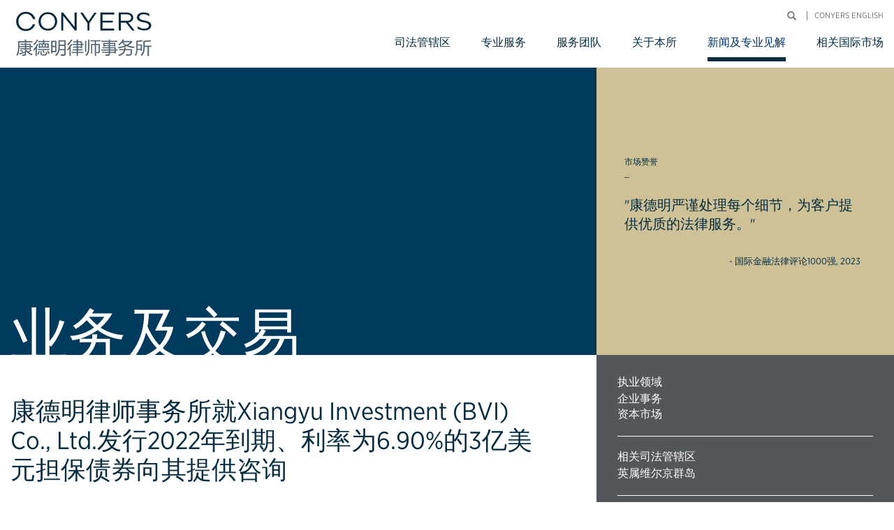

--- FILE ---
content_type: text/html; charset=UTF-8
request_url: https://cn.conyers.com/publications/view/%E5%BA%B7%E5%BE%B7%E6%98%8E%E5%BE%8B%E5%B8%88%E4%BA%8B%E5%8A%A1%E6%89%80%E5%B0%B1xiangyu-investment-bvi-co-ltd-%E5%8F%91%E8%A1%8C2022%E5%B9%B4%E5%88%B0%E6%9C%9F%E3%80%81%E5%88%A9%E7%8E%87%E4%B8%BA/
body_size: 15002
content:

<html>
	<title>康德明律师事务所就Xiangyu Investment (BVI) Co., Ltd.发行2022年到期、利率为6.90%的3亿美元担保债券向其提供咨询 - Conyers</title>
<meta charset="UTF-8">
<meta name="viewport" content="width=device-width, initial-scale=1">
<link rel="profile" href="http://gmpg.org/xfn/11">

<!-- PARTIAL: Google Tag Manager script -->
<script>(function(w,d,s,l,i){w[l]=w[l]||[];w[l].push({'gtm.start':
new Date().getTime(),event:'gtm.js'});var f=d.getElementsByTagName(s)[0],
j=d.createElement(s),dl=l!='dataLayer'?'&l='+l:'';j.async=true;j.src=
'//www.googletagmanager.com/gtm.js?id='+i+dl;f.parentNode.insertBefore(j,f);
})(window,document,'script','dataLayer','GTM-NGWNNV');</script>


<!-- Global site tag (gtag.js) - Google Analytics -->
<script async src="https://www.googletagmanager.com/gtag/js?id=UA-141368401-1"></script>
<script>
  window.dataLayer = window.dataLayer || [];
  function gtag(){dataLayer.push(arguments);}
  gtag('js', new Date());

  gtag('config', 'UA-141368401-1');
</script>

<script>
  (function(d) {
    var config = {
      kitId: 'gxa2ebu',
      scriptTimeout: 3000,
      async: true
    },
    h=d.documentElement,t=setTimeout(function(){h.className=h.className.replace(/\bwf-loading\b/g,"")+" wf-inactive";},config.scriptTimeout),tk=d.createElement("script"),f=false,s=d.getElementsByTagName("script")[0],a;h.className+=" wf-loading";tk.src='https://use.typekit.net/'+config.kitId+'.js';tk.async=true;tk.onload=tk.onreadystatechange=function(){a=this.readyState;if(f||a&&a!="complete"&&a!="loaded")return;f=true;clearTimeout(t);try{Typekit.load(config)}catch(e){}};s.parentNode.insertBefore(tk,s)
  })(document);
</script>

<meta name='robots' content='index, follow, max-image-preview:large, max-snippet:-1, max-video-preview:-1' />

	<!-- This site is optimized with the Yoast SEO Premium plugin v26.7 (Yoast SEO v26.7) - https://yoast.com/wordpress/plugins/seo/ -->
	<link rel="canonical" href="https://cn.conyers.com/publications/view/康德明律师事务所就xiangyu-investment-bvi-co-ltd-发行2022年到期、利率为/" />
	<meta property="og:locale" content="zh_CN" />
	<meta property="og:type" content="article" />
	<meta property="og:title" content="康德明律师事务所就Xiangyu Investment (BVI) Co., Ltd.发行2022年到期、利率为6.90%的3亿美元担保债券向其提供咨询" />
	<meta property="og:description" content="康德明律师事务所就Xiangyu Investment (BVI) Co., Ltd.发行由淮安开发控股有限公 [&hellip;]" />
	<meta property="og:url" content="https://cn.conyers.com/publications/view/康德明律师事务所就xiangyu-investment-bvi-co-ltd-发行2022年到期、利率为/" />
	<meta property="og:site_name" content="Conyers" />
	<meta property="article:modified_time" content="2020-01-21T18:32:48+00:00" />
	<meta name="twitter:card" content="summary_large_image" />
	<meta name="twitter:site" content="@conyers" />
	<script type="application/ld+json" class="yoast-schema-graph">{"@context":"https://schema.org","@graph":[{"@type":"WebPage","@id":"https://cn.conyers.com/publications/view/%e5%ba%b7%e5%be%b7%e6%98%8e%e5%be%8b%e5%b8%88%e4%ba%8b%e5%8a%a1%e6%89%80%e5%b0%b1xiangyu-investment-bvi-co-ltd-%e5%8f%91%e8%a1%8c2022%e5%b9%b4%e5%88%b0%e6%9c%9f%e3%80%81%e5%88%a9%e7%8e%87%e4%b8%ba/","url":"https://cn.conyers.com/publications/view/%e5%ba%b7%e5%be%b7%e6%98%8e%e5%be%8b%e5%b8%88%e4%ba%8b%e5%8a%a1%e6%89%80%e5%b0%b1xiangyu-investment-bvi-co-ltd-%e5%8f%91%e8%a1%8c2022%e5%b9%b4%e5%88%b0%e6%9c%9f%e3%80%81%e5%88%a9%e7%8e%87%e4%b8%ba/","name":"康德明律师事务所就Xiangyu Investment (BVI) Co., Ltd.发行2022年到期、利率为6.90%的3亿美元担保债券向其提供咨询 - Conyers","isPartOf":{"@id":"https://cn.conyers.com/#website"},"datePublished":"2019-06-14T20:57:22+00:00","dateModified":"2020-01-21T18:32:48+00:00","breadcrumb":{"@id":"https://cn.conyers.com/publications/view/%e5%ba%b7%e5%be%b7%e6%98%8e%e5%be%8b%e5%b8%88%e4%ba%8b%e5%8a%a1%e6%89%80%e5%b0%b1xiangyu-investment-bvi-co-ltd-%e5%8f%91%e8%a1%8c2022%e5%b9%b4%e5%88%b0%e6%9c%9f%e3%80%81%e5%88%a9%e7%8e%87%e4%b8%ba/#breadcrumb"},"inLanguage":"zh-Hans","potentialAction":[{"@type":"ReadAction","target":["https://cn.conyers.com/publications/view/%e5%ba%b7%e5%be%b7%e6%98%8e%e5%be%8b%e5%b8%88%e4%ba%8b%e5%8a%a1%e6%89%80%e5%b0%b1xiangyu-investment-bvi-co-ltd-%e5%8f%91%e8%a1%8c2022%e5%b9%b4%e5%88%b0%e6%9c%9f%e3%80%81%e5%88%a9%e7%8e%87%e4%b8%ba/"]}]},{"@type":"BreadcrumbList","@id":"https://cn.conyers.com/publications/view/%e5%ba%b7%e5%be%b7%e6%98%8e%e5%be%8b%e5%b8%88%e4%ba%8b%e5%8a%a1%e6%89%80%e5%b0%b1xiangyu-investment-bvi-co-ltd-%e5%8f%91%e8%a1%8c2022%e5%b9%b4%e5%88%b0%e6%9c%9f%e3%80%81%e5%88%a9%e7%8e%87%e4%b8%ba/#breadcrumb","itemListElement":[{"@type":"ListItem","position":1,"name":"Home","item":"https://cn.conyers.com/"},{"@type":"ListItem","position":2,"name":"News & Insights","item":"https://cn.conyers.com/publications/view/"},{"@type":"ListItem","position":3,"name":"康德明律师事务所就Xiangyu Investment (BVI) Co., Ltd.发行2022年到期、利率为6.90%的3亿美元担保债券向其提供咨询"}]},{"@type":"WebSite","@id":"https://cn.conyers.com/#website","url":"https://cn.conyers.com/","name":"Conyers","description":"","publisher":{"@id":"https://cn.conyers.com/#organization"},"potentialAction":[{"@type":"SearchAction","target":{"@type":"EntryPoint","urlTemplate":"https://cn.conyers.com/?s={search_term_string}"},"query-input":{"@type":"PropertyValueSpecification","valueRequired":true,"valueName":"search_term_string"}}],"inLanguage":"zh-Hans"},{"@type":"Organization","@id":"https://cn.conyers.com/#organization","name":"Conyers","url":"https://cn.conyers.com/","logo":{"@type":"ImageObject","inLanguage":"zh-Hans","@id":"https://cn.conyers.com/#/schema/logo/image/","url":"https://cn.conyers.com/wp-content/uploads/2020/03/PNG_Conyers_Simplified_RGB_300.png","contentUrl":"https://cn.conyers.com/wp-content/uploads/2020/03/PNG_Conyers_Simplified_RGB_300.png","width":1712,"height":812,"caption":"Conyers"},"image":{"@id":"https://cn.conyers.com/#/schema/logo/image/"},"sameAs":["https://x.com/conyers"]}]}</script>
	<!-- / Yoast SEO Premium plugin. -->


<link rel='dns-prefetch' href='//use.fontawesome.com' />

<link rel="alternate" title="oEmbed (JSON)" type="application/json+oembed" href="https://cn.conyers.com/wp-json/oembed/1.0/embed?url=https%3A%2F%2Fcn.conyers.com%2Fpublications%2Fview%2F%25e5%25ba%25b7%25e5%25be%25b7%25e6%2598%258e%25e5%25be%258b%25e5%25b8%2588%25e4%25ba%258b%25e5%258a%25a1%25e6%2589%2580%25e5%25b0%25b1xiangyu-investment-bvi-co-ltd-%25e5%258f%2591%25e8%25a1%258c2022%25e5%25b9%25b4%25e5%2588%25b0%25e6%259c%259f%25e3%2580%2581%25e5%2588%25a9%25e7%258e%2587%25e4%25b8%25ba%2F" />
<link rel="alternate" title="oEmbed (XML)" type="text/xml+oembed" href="https://cn.conyers.com/wp-json/oembed/1.0/embed?url=https%3A%2F%2Fcn.conyers.com%2Fpublications%2Fview%2F%25e5%25ba%25b7%25e5%25be%25b7%25e6%2598%258e%25e5%25be%258b%25e5%25b8%2588%25e4%25ba%258b%25e5%258a%25a1%25e6%2589%2580%25e5%25b0%25b1xiangyu-investment-bvi-co-ltd-%25e5%258f%2591%25e8%25a1%258c2022%25e5%25b9%25b4%25e5%2588%25b0%25e6%259c%259f%25e3%2580%2581%25e5%2588%25a9%25e7%258e%2587%25e4%25b8%25ba%2F&#038;format=xml" />
<style id='wp-img-auto-sizes-contain-inline-css' type='text/css'>
img:is([sizes=auto i],[sizes^="auto," i]){contain-intrinsic-size:3000px 1500px}
/*# sourceURL=wp-img-auto-sizes-contain-inline-css */
</style>
<style id='wp-block-library-inline-css' type='text/css'>
:root{--wp-block-synced-color:#7a00df;--wp-block-synced-color--rgb:122,0,223;--wp-bound-block-color:var(--wp-block-synced-color);--wp-editor-canvas-background:#ddd;--wp-admin-theme-color:#007cba;--wp-admin-theme-color--rgb:0,124,186;--wp-admin-theme-color-darker-10:#006ba1;--wp-admin-theme-color-darker-10--rgb:0,107,160.5;--wp-admin-theme-color-darker-20:#005a87;--wp-admin-theme-color-darker-20--rgb:0,90,135;--wp-admin-border-width-focus:2px}@media (min-resolution:192dpi){:root{--wp-admin-border-width-focus:1.5px}}.wp-element-button{cursor:pointer}:root .has-very-light-gray-background-color{background-color:#eee}:root .has-very-dark-gray-background-color{background-color:#313131}:root .has-very-light-gray-color{color:#eee}:root .has-very-dark-gray-color{color:#313131}:root .has-vivid-green-cyan-to-vivid-cyan-blue-gradient-background{background:linear-gradient(135deg,#00d084,#0693e3)}:root .has-purple-crush-gradient-background{background:linear-gradient(135deg,#34e2e4,#4721fb 50%,#ab1dfe)}:root .has-hazy-dawn-gradient-background{background:linear-gradient(135deg,#faaca8,#dad0ec)}:root .has-subdued-olive-gradient-background{background:linear-gradient(135deg,#fafae1,#67a671)}:root .has-atomic-cream-gradient-background{background:linear-gradient(135deg,#fdd79a,#004a59)}:root .has-nightshade-gradient-background{background:linear-gradient(135deg,#330968,#31cdcf)}:root .has-midnight-gradient-background{background:linear-gradient(135deg,#020381,#2874fc)}:root{--wp--preset--font-size--normal:16px;--wp--preset--font-size--huge:42px}.has-regular-font-size{font-size:1em}.has-larger-font-size{font-size:2.625em}.has-normal-font-size{font-size:var(--wp--preset--font-size--normal)}.has-huge-font-size{font-size:var(--wp--preset--font-size--huge)}.has-text-align-center{text-align:center}.has-text-align-left{text-align:left}.has-text-align-right{text-align:right}.has-fit-text{white-space:nowrap!important}#end-resizable-editor-section{display:none}.aligncenter{clear:both}.items-justified-left{justify-content:flex-start}.items-justified-center{justify-content:center}.items-justified-right{justify-content:flex-end}.items-justified-space-between{justify-content:space-between}.screen-reader-text{border:0;clip-path:inset(50%);height:1px;margin:-1px;overflow:hidden;padding:0;position:absolute;width:1px;word-wrap:normal!important}.screen-reader-text:focus{background-color:#ddd;clip-path:none;color:#444;display:block;font-size:1em;height:auto;left:5px;line-height:normal;padding:15px 23px 14px;text-decoration:none;top:5px;width:auto;z-index:100000}html :where(.has-border-color){border-style:solid}html :where([style*=border-top-color]){border-top-style:solid}html :where([style*=border-right-color]){border-right-style:solid}html :where([style*=border-bottom-color]){border-bottom-style:solid}html :where([style*=border-left-color]){border-left-style:solid}html :where([style*=border-width]){border-style:solid}html :where([style*=border-top-width]){border-top-style:solid}html :where([style*=border-right-width]){border-right-style:solid}html :where([style*=border-bottom-width]){border-bottom-style:solid}html :where([style*=border-left-width]){border-left-style:solid}html :where(img[class*=wp-image-]){height:auto;max-width:100%}:where(figure){margin:0 0 1em}html :where(.is-position-sticky){--wp-admin--admin-bar--position-offset:var(--wp-admin--admin-bar--height,0px)}@media screen and (max-width:600px){html :where(.is-position-sticky){--wp-admin--admin-bar--position-offset:0px}}

/*# sourceURL=wp-block-library-inline-css */
</style><style id='global-styles-inline-css' type='text/css'>
:root{--wp--preset--aspect-ratio--square: 1;--wp--preset--aspect-ratio--4-3: 4/3;--wp--preset--aspect-ratio--3-4: 3/4;--wp--preset--aspect-ratio--3-2: 3/2;--wp--preset--aspect-ratio--2-3: 2/3;--wp--preset--aspect-ratio--16-9: 16/9;--wp--preset--aspect-ratio--9-16: 9/16;--wp--preset--color--black: #000000;--wp--preset--color--cyan-bluish-gray: #abb8c3;--wp--preset--color--white: #ffffff;--wp--preset--color--pale-pink: #f78da7;--wp--preset--color--vivid-red: #cf2e2e;--wp--preset--color--luminous-vivid-orange: #ff6900;--wp--preset--color--luminous-vivid-amber: #fcb900;--wp--preset--color--light-green-cyan: #7bdcb5;--wp--preset--color--vivid-green-cyan: #00d084;--wp--preset--color--pale-cyan-blue: #8ed1fc;--wp--preset--color--vivid-cyan-blue: #0693e3;--wp--preset--color--vivid-purple: #9b51e0;--wp--preset--gradient--vivid-cyan-blue-to-vivid-purple: linear-gradient(135deg,rgb(6,147,227) 0%,rgb(155,81,224) 100%);--wp--preset--gradient--light-green-cyan-to-vivid-green-cyan: linear-gradient(135deg,rgb(122,220,180) 0%,rgb(0,208,130) 100%);--wp--preset--gradient--luminous-vivid-amber-to-luminous-vivid-orange: linear-gradient(135deg,rgb(252,185,0) 0%,rgb(255,105,0) 100%);--wp--preset--gradient--luminous-vivid-orange-to-vivid-red: linear-gradient(135deg,rgb(255,105,0) 0%,rgb(207,46,46) 100%);--wp--preset--gradient--very-light-gray-to-cyan-bluish-gray: linear-gradient(135deg,rgb(238,238,238) 0%,rgb(169,184,195) 100%);--wp--preset--gradient--cool-to-warm-spectrum: linear-gradient(135deg,rgb(74,234,220) 0%,rgb(151,120,209) 20%,rgb(207,42,186) 40%,rgb(238,44,130) 60%,rgb(251,105,98) 80%,rgb(254,248,76) 100%);--wp--preset--gradient--blush-light-purple: linear-gradient(135deg,rgb(255,206,236) 0%,rgb(152,150,240) 100%);--wp--preset--gradient--blush-bordeaux: linear-gradient(135deg,rgb(254,205,165) 0%,rgb(254,45,45) 50%,rgb(107,0,62) 100%);--wp--preset--gradient--luminous-dusk: linear-gradient(135deg,rgb(255,203,112) 0%,rgb(199,81,192) 50%,rgb(65,88,208) 100%);--wp--preset--gradient--pale-ocean: linear-gradient(135deg,rgb(255,245,203) 0%,rgb(182,227,212) 50%,rgb(51,167,181) 100%);--wp--preset--gradient--electric-grass: linear-gradient(135deg,rgb(202,248,128) 0%,rgb(113,206,126) 100%);--wp--preset--gradient--midnight: linear-gradient(135deg,rgb(2,3,129) 0%,rgb(40,116,252) 100%);--wp--preset--font-size--small: 13px;--wp--preset--font-size--medium: 20px;--wp--preset--font-size--large: 36px;--wp--preset--font-size--x-large: 42px;--wp--preset--spacing--20: 0.44rem;--wp--preset--spacing--30: 0.67rem;--wp--preset--spacing--40: 1rem;--wp--preset--spacing--50: 1.5rem;--wp--preset--spacing--60: 2.25rem;--wp--preset--spacing--70: 3.38rem;--wp--preset--spacing--80: 5.06rem;--wp--preset--shadow--natural: 6px 6px 9px rgba(0, 0, 0, 0.2);--wp--preset--shadow--deep: 12px 12px 50px rgba(0, 0, 0, 0.4);--wp--preset--shadow--sharp: 6px 6px 0px rgba(0, 0, 0, 0.2);--wp--preset--shadow--outlined: 6px 6px 0px -3px rgb(255, 255, 255), 6px 6px rgb(0, 0, 0);--wp--preset--shadow--crisp: 6px 6px 0px rgb(0, 0, 0);}:where(.is-layout-flex){gap: 0.5em;}:where(.is-layout-grid){gap: 0.5em;}body .is-layout-flex{display: flex;}.is-layout-flex{flex-wrap: wrap;align-items: center;}.is-layout-flex > :is(*, div){margin: 0;}body .is-layout-grid{display: grid;}.is-layout-grid > :is(*, div){margin: 0;}:where(.wp-block-columns.is-layout-flex){gap: 2em;}:where(.wp-block-columns.is-layout-grid){gap: 2em;}:where(.wp-block-post-template.is-layout-flex){gap: 1.25em;}:where(.wp-block-post-template.is-layout-grid){gap: 1.25em;}.has-black-color{color: var(--wp--preset--color--black) !important;}.has-cyan-bluish-gray-color{color: var(--wp--preset--color--cyan-bluish-gray) !important;}.has-white-color{color: var(--wp--preset--color--white) !important;}.has-pale-pink-color{color: var(--wp--preset--color--pale-pink) !important;}.has-vivid-red-color{color: var(--wp--preset--color--vivid-red) !important;}.has-luminous-vivid-orange-color{color: var(--wp--preset--color--luminous-vivid-orange) !important;}.has-luminous-vivid-amber-color{color: var(--wp--preset--color--luminous-vivid-amber) !important;}.has-light-green-cyan-color{color: var(--wp--preset--color--light-green-cyan) !important;}.has-vivid-green-cyan-color{color: var(--wp--preset--color--vivid-green-cyan) !important;}.has-pale-cyan-blue-color{color: var(--wp--preset--color--pale-cyan-blue) !important;}.has-vivid-cyan-blue-color{color: var(--wp--preset--color--vivid-cyan-blue) !important;}.has-vivid-purple-color{color: var(--wp--preset--color--vivid-purple) !important;}.has-black-background-color{background-color: var(--wp--preset--color--black) !important;}.has-cyan-bluish-gray-background-color{background-color: var(--wp--preset--color--cyan-bluish-gray) !important;}.has-white-background-color{background-color: var(--wp--preset--color--white) !important;}.has-pale-pink-background-color{background-color: var(--wp--preset--color--pale-pink) !important;}.has-vivid-red-background-color{background-color: var(--wp--preset--color--vivid-red) !important;}.has-luminous-vivid-orange-background-color{background-color: var(--wp--preset--color--luminous-vivid-orange) !important;}.has-luminous-vivid-amber-background-color{background-color: var(--wp--preset--color--luminous-vivid-amber) !important;}.has-light-green-cyan-background-color{background-color: var(--wp--preset--color--light-green-cyan) !important;}.has-vivid-green-cyan-background-color{background-color: var(--wp--preset--color--vivid-green-cyan) !important;}.has-pale-cyan-blue-background-color{background-color: var(--wp--preset--color--pale-cyan-blue) !important;}.has-vivid-cyan-blue-background-color{background-color: var(--wp--preset--color--vivid-cyan-blue) !important;}.has-vivid-purple-background-color{background-color: var(--wp--preset--color--vivid-purple) !important;}.has-black-border-color{border-color: var(--wp--preset--color--black) !important;}.has-cyan-bluish-gray-border-color{border-color: var(--wp--preset--color--cyan-bluish-gray) !important;}.has-white-border-color{border-color: var(--wp--preset--color--white) !important;}.has-pale-pink-border-color{border-color: var(--wp--preset--color--pale-pink) !important;}.has-vivid-red-border-color{border-color: var(--wp--preset--color--vivid-red) !important;}.has-luminous-vivid-orange-border-color{border-color: var(--wp--preset--color--luminous-vivid-orange) !important;}.has-luminous-vivid-amber-border-color{border-color: var(--wp--preset--color--luminous-vivid-amber) !important;}.has-light-green-cyan-border-color{border-color: var(--wp--preset--color--light-green-cyan) !important;}.has-vivid-green-cyan-border-color{border-color: var(--wp--preset--color--vivid-green-cyan) !important;}.has-pale-cyan-blue-border-color{border-color: var(--wp--preset--color--pale-cyan-blue) !important;}.has-vivid-cyan-blue-border-color{border-color: var(--wp--preset--color--vivid-cyan-blue) !important;}.has-vivid-purple-border-color{border-color: var(--wp--preset--color--vivid-purple) !important;}.has-vivid-cyan-blue-to-vivid-purple-gradient-background{background: var(--wp--preset--gradient--vivid-cyan-blue-to-vivid-purple) !important;}.has-light-green-cyan-to-vivid-green-cyan-gradient-background{background: var(--wp--preset--gradient--light-green-cyan-to-vivid-green-cyan) !important;}.has-luminous-vivid-amber-to-luminous-vivid-orange-gradient-background{background: var(--wp--preset--gradient--luminous-vivid-amber-to-luminous-vivid-orange) !important;}.has-luminous-vivid-orange-to-vivid-red-gradient-background{background: var(--wp--preset--gradient--luminous-vivid-orange-to-vivid-red) !important;}.has-very-light-gray-to-cyan-bluish-gray-gradient-background{background: var(--wp--preset--gradient--very-light-gray-to-cyan-bluish-gray) !important;}.has-cool-to-warm-spectrum-gradient-background{background: var(--wp--preset--gradient--cool-to-warm-spectrum) !important;}.has-blush-light-purple-gradient-background{background: var(--wp--preset--gradient--blush-light-purple) !important;}.has-blush-bordeaux-gradient-background{background: var(--wp--preset--gradient--blush-bordeaux) !important;}.has-luminous-dusk-gradient-background{background: var(--wp--preset--gradient--luminous-dusk) !important;}.has-pale-ocean-gradient-background{background: var(--wp--preset--gradient--pale-ocean) !important;}.has-electric-grass-gradient-background{background: var(--wp--preset--gradient--electric-grass) !important;}.has-midnight-gradient-background{background: var(--wp--preset--gradient--midnight) !important;}.has-small-font-size{font-size: var(--wp--preset--font-size--small) !important;}.has-medium-font-size{font-size: var(--wp--preset--font-size--medium) !important;}.has-large-font-size{font-size: var(--wp--preset--font-size--large) !important;}.has-x-large-font-size{font-size: var(--wp--preset--font-size--x-large) !important;}
/*# sourceURL=global-styles-inline-css */
</style>

<style id='classic-theme-styles-inline-css' type='text/css'>
/*! This file is auto-generated */
.wp-block-button__link{color:#fff;background-color:#32373c;border-radius:9999px;box-shadow:none;text-decoration:none;padding:calc(.667em + 2px) calc(1.333em + 2px);font-size:1.125em}.wp-block-file__button{background:#32373c;color:#fff;text-decoration:none}
/*# sourceURL=/wp-includes/css/classic-themes.min.css */
</style>
<link rel='stylesheet' id='cakeGeneric-css' href='https://cn.conyers.com/wp-content/themes/conyers/css/legacy/cake.generic.css' type='text/css' media='all' />
<link rel='stylesheet' id='bootstrap-css' href='https://cn.conyers.com/wp-content/themes/conyers/css/legacy/bootstrap.min.css' type='text/css' media='all' />
<link rel='stylesheet' id='bootstrapRowColHeight-css' href='https://cn.conyers.com/wp-content/themes/conyers/css/legacy/bootstrap-row-col-height.css' type='text/css' media='all' />
<link rel='stylesheet' id='markedit-css' href='https://cn.conyers.com/wp-content/themes/conyers/css/legacy/markedit.css' type='text/css' media='all' />
<link rel='stylesheet' id='legacyStylesheet-css' href='https://cn.conyers.com/wp-content/themes/conyers/css/legacy/style.css' type='text/css' media='all' />
<link rel='stylesheet' id='stylesheet-css' href='https://cn.conyers.com/wp-content/themes/conyers/css/style.css' type='text/css' media='all' />
<link rel='stylesheet' id='font-awesome-css' href='https://use.fontawesome.com/releases/v5.8.1/css/all.css' type='text/css' media='all' />
<link rel='stylesheet' id='dashicons-css' href='https://cn.conyers.com/wp-includes/css/dashicons.min.css' type='text/css' media='all' />
<script type="text/javascript" src="https://cn.conyers.com/wp-content/themes/conyers/js/dist/all.js" id="all-js"></script>
<link rel="https://api.w.org/" href="https://cn.conyers.com/wp-json/" /><link rel='shortlink' href='https://cn.conyers.com/?p=11362' />
<!-- Stream WordPress user activity plugin v4.1.1 -->
<script type="text/javascript">
(function(url){
	if(/(?:Chrome\/26\.0\.1410\.63 Safari\/537\.31|WordfenceTestMonBot)/.test(navigator.userAgent)){ return; }
	var addEvent = function(evt, handler) {
		if (window.addEventListener) {
			document.addEventListener(evt, handler, false);
		} else if (window.attachEvent) {
			document.attachEvent('on' + evt, handler);
		}
	};
	var removeEvent = function(evt, handler) {
		if (window.removeEventListener) {
			document.removeEventListener(evt, handler, false);
		} else if (window.detachEvent) {
			document.detachEvent('on' + evt, handler);
		}
	};
	var evts = 'contextmenu dblclick drag dragend dragenter dragleave dragover dragstart drop keydown keypress keyup mousedown mousemove mouseout mouseover mouseup mousewheel scroll'.split(' ');
	var logHuman = function() {
		if (window.wfLogHumanRan) { return; }
		window.wfLogHumanRan = true;
		var wfscr = document.createElement('script');
		wfscr.type = 'text/javascript';
		wfscr.async = true;
		wfscr.src = url + '&r=' + Math.random();
		(document.getElementsByTagName('head')[0]||document.getElementsByTagName('body')[0]).appendChild(wfscr);
		for (var i = 0; i < evts.length; i++) {
			removeEvent(evts[i], logHuman);
		}
	};
	for (var i = 0; i < evts.length; i++) {
		addEvent(evts[i], logHuman);
	}
})('//cn.conyers.com/?wordfence_lh=1&hid=B9A30317C3313EE942458690CC0247C9');
</script><link rel="icon" href="https://cn.conyers.com/wp-content/uploads/2019/06/cropped-Conyers_SM_PMSc539_72DPI-32x32.png" sizes="32x32" />
<link rel="icon" href="https://cn.conyers.com/wp-content/uploads/2019/06/cropped-Conyers_SM_PMSc539_72DPI-192x192.png" sizes="192x192" />
<link rel="apple-touch-icon" href="https://cn.conyers.com/wp-content/uploads/2019/06/cropped-Conyers_SM_PMSc539_72DPI-180x180.png" />
<meta name="msapplication-TileImage" content="https://cn.conyers.com/wp-content/uploads/2019/06/cropped-Conyers_SM_PMSc539_72DPI-270x270.png" />
<noscript><style id="rocket-lazyload-nojs-css">.rll-youtube-player, [data-lazy-src]{display:none !important;}</style></noscript>
	<body class="">

		<!-- NAVIGATION -->
		
<!-- PARTIAL: Google Tag Manager noscript -->
<!-- Google Tag Manager -->
<noscript><iframe src="//www.googletagmanager.com/ns.html?id=GTM-NGWNNV"
height="0" width="0" style="display:none;visibility:hidden"></iframe></noscript>
<!-- End Google Tag Manager -->

<header data-rocket-location-hash="4634fe6320f1e4ae5a663c5941f8039c" class="header container-fluid">

	<!-- LOGO -->
	<div data-rocket-location-hash="17e55df42a5fcf8c8a13188bba540064" class="logo-wrapper">
		<a href="https://cn.conyers.com/" class="logo">
			<img src="data:image/svg+xml,%3Csvg%20xmlns='http://www.w3.org/2000/svg'%20viewBox='0%200%20327%2046'%3E%3C/svg%3E" class="img-responsive" alt ='Conyers Logo' title='Conyers' width="327" height="46" data-lazy-src="https://cn.conyers.com/wp-content/themes/conyers/images/dist/conyers-simplified-logo.svg" /><noscript><img src='https://cn.conyers.com/wp-content/themes/conyers/images/dist/conyers-simplified-logo.svg' class="img-responsive" alt ='Conyers Logo' title='Conyers' width="327" height="46" /></noscript>
		</a>
	</div><!-- .logo-wrapper -->

	<!-- MOBILE NAV BUTTON -->
	<a href="javascript:;" class="toggle-menu-btn"> <span>移动选单</span></a>

	<!-- NAV -->
	<div data-rocket-location-hash="02376896749620752c94cfee1f9241b4" class="header-links-wrapper">
		<div data-rocket-location-hash="6dce6c70b31131c032f556616fe71c5f" class="top-links-wrapper">
			<div class="top-links-inner"> 
				<!-- <a href="https://myconyers.conyers.com" target="_blank">登入</a> -->
				<form class="searchbox right" id="SearchIndexForm" method="get" action="https://cn.conyers.com/" accept-charset="utf-8">
					<input name="s" type="text" class="s skipped" id="SearchQuery" style="display: none;">
					<button class="button glyphicon glyphicon-search skipped" type="submit" aria-hidden="true"></button>
					<button class="button glyphicon glyphicon-search toggle-btn skipped" type="button" style="display: block;"></button>
				</form>
				<nav class="top-nav">
					<ul id="menu-languages-menu" class="menu"><li id="menu-item-9467" class="menu-item menu-item-type-custom menu-item-object-custom menu-item-9467"><a target="_blank" href="https://www.conyers.com/?utm_source=cn.conyers.com">Conyers English</a></li>
</ul>				</nav><!-- .top-nav -->
			</div><!-- .top-links-inner -->
		</div><!-- .top-links-wrapper -->
		<a href="/" class="mobile-back-btn" data-type="home">主页</a>
		<hr class="mobile-nav-top-line">

		<nav class="main-nav">
			<ul id="menu-top-menu" class="menu"><li id="menu-item-9349" class="has-child menu-item menu-item-type-post_type menu-item-object-page menu-item-has-children menu-item-9349"><a href="https://cn.conyers.com/jurisdictions/">司法管辖区</a>
<ul class="sub-menu">
	<li id="menu-item-9358" class="menu-item menu-item-type-post_type menu-item-object-page menu-item-9358"><a href="https://cn.conyers.com/jurisdictions/bermuda/">百慕大</a></li>
	<li id="menu-item-9359" class="menu-item menu-item-type-post_type menu-item-object-page menu-item-9359"><a href="https://cn.conyers.com/jurisdictions/british-virgin-islands/">英属维尔京群岛</a></li>
	<li id="menu-item-9360" class="menu-item menu-item-type-post_type menu-item-object-page menu-item-9360"><a href="https://cn.conyers.com/jurisdictions/cayman-islands/">开曼群岛</a></li>
</ul>
</li>
<li id="menu-item-9328" class="has-child has-three-level menu-item menu-item-type-custom menu-item-object-custom menu-item-has-children menu-item-9328"><a href="#">专业服务</a>
<ul class="sub-menu">
	<li id="menu-item-9356" class="has-child menu-item menu-item-type-post_type menu-item-object-page menu-item-has-children menu-item-9356"><a href="https://cn.conyers.com/legal-services/">法律服务</a>
	<ul class="sub-menu">
		<li id="menu-item-10683" class="has-child menu-item menu-item-type-custom menu-item-object-custom menu-item-has-children menu-item-10683"><a href="#">行业</a>
		<ul class="sub-menu">
			<li id="menu-item-9364" class="has-child menu-item menu-item-type-post_type menu-item-object-page menu-item-9364"><a href="https://cn.conyers.com/legal-services/investment-funds/">投资基金</a></li>
			<li id="menu-item-10188" class="menu-item menu-item-type-post_type menu-item-object-page menu-item-10188"><a href="https://cn.conyers.com/legal-services/insurance-reinsurance/">保险与再保险</a></li>
			<li id="menu-item-10190" class="menu-item menu-item-type-post_type menu-item-object-page menu-item-10190"><a href="https://cn.conyers.com/legal-services/aviation/">航空</a></li>
			<li id="menu-item-10189" class="menu-item menu-item-type-post_type menu-item-object-page menu-item-10189"><a href="https://cn.conyers.com/legal-services/shipping/">航运</a></li>
		</ul>
</li>
		<li id="menu-item-10694" class="has-child menu-item menu-item-type-custom menu-item-object-custom menu-item-has-children menu-item-10694"><a href="#">法律业务</a>
		<ul class="sub-menu">
			<li id="menu-item-9357" class="has-child menu-item menu-item-type-post_type menu-item-object-page menu-item-9357"><a href="https://cn.conyers.com/legal-services/corporate/">企业事务</a></li>
			<li id="menu-item-9361" class="has-child menu-item menu-item-type-post_type menu-item-object-page menu-item-9361"><a href="https://cn.conyers.com/legal-services/banking-finance/">银行与金融</a></li>
			<li id="menu-item-9365" class="menu-item menu-item-type-post_type menu-item-object-page menu-item-9365"><a href="https://cn.conyers.com/legal-services/private-client-trust/">私人客户及信托</a></li>
			<li id="menu-item-10090" class="menu-item menu-item-type-post_type menu-item-object-page menu-item-10090"><a href="https://cn.conyers.com/legal-services/asia-disputes-restructuring/">争议解决/破产及重组</a></li>
		</ul>
</li>
	</ul>
</li>
	<li id="menu-item-9370" class="has-child menu-item menu-item-type-post_type menu-item-object-page menu-item-has-children menu-item-9370"><a href="https://cn.conyers.com/services/conyers-client-services/">客户服务</a>
	<ul class="sub-menu">
		<li id="menu-item-9373" class="menu-item menu-item-type-post_type menu-item-object-page menu-item-9373"><a href="https://cn.conyers.com/services/conyers-client-services/management-services/">会计与管理服务</a></li>
		<li id="menu-item-9397" class="menu-item menu-item-type-post_type menu-item-object-page menu-item-9397"><a href="https://cn.conyers.com/services/conyers-client-services/anti-money-laundering-services/">反洗钱服务</a></li>
		<li id="menu-item-9398" class="menu-item menu-item-type-post_type menu-item-object-page menu-item-9398"><a href="https://cn.conyers.com/services/conyers-client-services/governance-services/">治理服务</a></li>
		<li id="menu-item-9371" class="has-child menu-item menu-item-type-post_type menu-item-object-page menu-item-has-children menu-item-9371"><a href="https://cn.conyers.com/services/conyers-client-services/corporate-services/">企业服务</a>
		<ul class="sub-menu">
			<li id="menu-item-10391" class="menu-item menu-item-type-post_type menu-item-object-page menu-item-10391"><a href="https://cn.conyers.com/services/conyers-client-services/corporate-services/company-administration-and-secretarial-services/">公司行政及秘书服务</a></li>
			<li id="menu-item-10390" class="menu-item menu-item-type-post_type menu-item-object-page menu-item-10390"><a href="https://cn.conyers.com/services/conyers-client-services/corporate-services/directorship-services/">管理服务</a></li>
			<li id="menu-item-10385" class="menu-item menu-item-type-post_type menu-item-object-page menu-item-10385"><a href="https://cn.conyers.com/services/conyers-client-services/incorporation-and-formation-services/">公司注册与成立服务</a></li>
			<li id="menu-item-10092" class="menu-item menu-item-type-post_type menu-item-object-page menu-item-10092"><a href="https://cn.conyers.com/services/conyers-client-services/corporate-services/registered-office-services/">注册办事处服务</a></li>
		</ul>
</li>
		<li id="menu-item-9399" class="menu-item menu-item-type-post_type menu-item-object-page menu-item-9399"><a href="https://cn.conyers.com/services/conyers-client-services/economic-substance-services/">经济实质服务</a></li>
		<li id="menu-item-9395" class="menu-item menu-item-type-post_type menu-item-object-page menu-item-9395"><a href="https://cn.conyers.com/services/conyers-client-services/fatca-and-crs-administration-services/">《海外账户税收合规法案》和《共同申报准则》管理服务</a></li>
		<li id="menu-item-9396" class="menu-item menu-item-type-post_type menu-item-object-page menu-item-9396"><a href="https://cn.conyers.com/services/conyers-client-services/regulatory-compliance-services/">合规服务</a></li>
		<li id="menu-item-9372" class="menu-item menu-item-type-post_type menu-item-object-page menu-item-9372"><a href="https://cn.conyers.com/services/conyers-client-services/trust-services/">信托服务</a></li>
	</ul>
</li>
</ul>
</li>
<li id="menu-item-9351" class="menu-item menu-item-type-post_type menu-item-object-page menu-item-9351"><a href="https://cn.conyers.com/people/">服务团队</a></li>
<li id="menu-item-9348" class="has-child has-two-level menu-item menu-item-type-post_type menu-item-object-page menu-item-has-children menu-item-9348"><a href="https://cn.conyers.com/about-us/">关于本所</a>
<ul class="sub-menu">
	<li id="menu-item-9376" class="menu-item menu-item-type-post_type menu-item-object-page menu-item-9376"><a href="https://cn.conyers.com/about-us/awards/">奖项与荣誉</a></li>
	<li id="menu-item-9374" class="menu-item menu-item-type-post_type menu-item-object-page menu-item-9374"><a href="https://cn.conyers.com/about-us/events/">本所动态</a></li>
</ul>
</li>
<li id="menu-item-9347" class="has-child has-two-level menu-item menu-item-type-post_type menu-item-object-page menu-item-has-children menu-item-9347 current_page_item"><a href="https://cn.conyers.com/news-insights/">新闻及专业见解</a>
<ul class="sub-menu">
	<li id="menu-item-9333" class="has-child menu-item menu-item-type-taxonomy menu-item-object-publications menu-item-has-children menu-item-9333"><a href="https://cn.conyers.com/publications/news/">新闻</a>
	<ul class="sub-menu">
		<li id="menu-item-9334" class="menu-item menu-item-type-taxonomy menu-item-object-publications menu-item-9334"><a href="https://cn.conyers.com/publications/alerts/">提示简报</a></li>
		<li id="menu-item-9335" class="menu-item menu-item-type-taxonomy menu-item-object-publications menu-item-9335"><a href="https://cn.conyers.com/publications/press-releases/">新闻稿</a></li>
	</ul>
</li>
	<li id="menu-item-9330" class="has-child menu-item menu-item-type-taxonomy menu-item-object-publications menu-item-has-children menu-item-9330"><a href="https://cn.conyers.com/publications/insights/">专业见解</a>
	<ul class="sub-menu">
		<li id="menu-item-9331" class="menu-item menu-item-type-taxonomy menu-item-object-publications menu-item-9331"><a href="https://cn.conyers.com/publications/articles/">公报文章</a></li>
		<li id="menu-item-9332" class="menu-item menu-item-type-taxonomy menu-item-object-publications menu-item-9332"><a href="https://cn.conyers.com/publications/newsletters/">新闻快报</a></li>
	</ul>
</li>
	<li id="menu-item-9336" class="menu-item menu-item-type-taxonomy menu-item-object-publications current-newsandinsights-ancestor current-menu-parent current-newsandinsights-parent menu-item-9336"><a href="https://cn.conyers.com/publications/deals-transactions/">业务及交易</a></li>
	<li id="menu-item-9339" class="menu-item menu-item-type-taxonomy menu-item-object-publications menu-item-9339"><a href="https://cn.conyers.com/publications/video/">视频</a></li>
</ul>
</li>
<li id="menu-item-9350" class="has-child has-two-level menu-item menu-item-type-post_type menu-item-object-page menu-item-has-children menu-item-9350"><a href="https://cn.conyers.com/markets/">相关国际市场</a>
<ul class="sub-menu">
	<li id="menu-item-9385" class="menu-item menu-item-type-post_type menu-item-object-page menu-item-9385"><a href="https://cn.conyers.com/markets/bermuda/">百慕大</a></li>
	<li id="menu-item-9386" class="menu-item menu-item-type-post_type menu-item-object-page menu-item-9386"><a href="https://cn.conyers.com/markets/british-virgin-islands/">英属维尔京群岛</a></li>
	<li id="menu-item-9387" class="menu-item menu-item-type-post_type menu-item-object-page menu-item-9387"><a href="https://cn.conyers.com/markets/cayman-islands/">开曼群岛</a></li>
	<li id="menu-item-9389" class="menu-item menu-item-type-post_type menu-item-object-page menu-item-9389"><a href="https://cn.conyers.com/markets/hong-kong/">香港</a></li>
	<li id="menu-item-9390" class="menu-item menu-item-type-post_type menu-item-object-page menu-item-9390"><a href="https://cn.conyers.com/markets/london/">伦敦</a></li>
	<li id="menu-item-9391" class="menu-item menu-item-type-post_type menu-item-object-page menu-item-9391"><a href="https://cn.conyers.com/markets/singapore/">新加坡</a></li>
</ul>
</li>
</ul>		</nav><!-- .main-nav -->

		<nav class="top-nav mobile-only">
			<ul class="clearfix">
				<!-- <li><a href="https://myconyers.conyers.com" target="_blank">登入</a> -->
				</li>
				<li class="has-child "> <a href="#" aria-haspopup="true">语言</a>
					<ul>
						<li><a href="https://www.conyers.com/">EN</a></li>
					</ul>
				</li>
			</ul>
		</nav><!-- .top-nav -->

		<form class="searchbox right mobile-only" id="SearchIndexFormMobile" method="get" action="https://cn.conyers.com/" accept-charset="utf-8">
			<input name="s" type="text" class="s" id="SearchQueryMobile">
			<button class="button glyphicon glyphicon-search" type="submit" aria-hidden="true"></button>
		</form>

	</div><!-- .header-links-wrapper -->

</header>

		<!-- CONTENT -->
		
			<!-- on PERSON -->
						<!-- on EVENT -->
						<!-- on PUBLICATION -->
							
<div data-rocket-location-hash="57f5f94b700c18128ff11e2d8b2bec34" class="container-fluid">
	<div data-rocket-location-hash="ca722c0fa35488ed8b185d1aa84c8a90" class="row">
		<div data-rocket-location-hash="5cb10f803ccd6a31cafaf7494368fd0f" class="row-height">

	  <!-- LEFT -->
			<div class="col-md-8 col-md-height">
				<div class="inside-full-height">

		  <!-- HERO -->
					<div class="row" data-mh="main-banner">
						<div class="main-banner col-md-12 bg bg-dark-blue">
							<span class="page-title">
							业务及交易							</span>
						</div>
					</div>

		  <!-- CONTENT -->
					<div class="primary-content col-lg-11">

			<!-- TITLE, DATE & AUTHORS -->
						<h1>康德明律师事务所就Xiangyu Investment (BVI) Co., Ltd.发行2022年到期、利率为6.90%的3亿美元担保债券向其提供咨询</h1>
						<div class="posts-info">
							<span>6 月 2019</span>
							<span><a href="https://cn.conyers.com/people/view/anna-w-t-chong/">庄咏钿 Anna W.T. Chong</a></span>						</div>

			<!-- CONTENT -->
						<p>康德明律师事务所就Xiangyu Investment (BVI) Co., Ltd.发行由淮安开发控股有限公司和香港翔宇投资集团有限公司担保的2022年到期、利率为6.90%的3亿美元担保债券向其提供了英属维尔京群岛法律意见。</p>
<p>淮安开发控股有限公司提供市政基础设施建设和房地产开发服务。公司成立于2005年，总部位于中国淮安。</p>
<p>康德明律师事务所香港办事处的合伙人庄咏钿与方达律师事务所和竞天公诚律师事务所合作，就此事宜提供了法律意见。</p>

			<!-- on VIDEO -->
			
			<!-- PDF DOWNLOAD -->
						  						<p>&nbsp;</p>
												<hr>
												<div class="people-info-wrapper row">
							<div class="col-xs-4 col-sm-2">
																<a href="https://cn.conyers.com/people/view/anna-w-t-chong/">
									<img src="data:image/svg+xml,%3Csvg%20xmlns='http://www.w3.org/2000/svg'%20viewBox='0%200%200%200'%3E%3C/svg%3E" alt="庄咏钿 Anna W.T. Chong" data-lazy-src="https://cn.conyers.com/wp-content/uploads/2018/06/CHONG_ANNA_WEB-358x375.png"><noscript><img src="https://cn.conyers.com/wp-content/uploads/2018/06/CHONG_ANNA_WEB-358x375.png" alt="庄咏钿 Anna W.T. Chong"></noscript>
								</a>
															</div>
							<div class="col-xs-8 col-md-6">
								<h5><a href="https://cn.conyers.com/people/view/anna-w-t-chong/">庄咏钿 Anna W.T. Chong</a></h5>
								<h6>合伙人 Partner </h6>
																<p>香港								 &nbsp; <a href="tel:+852 2842 9531">+852 2842 9531</a>
				 				   </br>
				   移动电话&nbsp;
				   <a href="tel:+852 6469 3373">
					 +852 6469 3373				   </a>
				 								</p>
								<div class="people-info-links">
									<a href="mailto:anna.chong@conyers.com" class="icon-envelope" title="mailto">
										<img src="data:image/svg+xml,%3Csvg%20xmlns='http://www.w3.org/2000/svg'%20viewBox='0%200%200%200'%3E%3C/svg%3E" data-lazy-src="https://cn.conyers.com/wp-content/themes/conyers/images/dist/icons/mail-blue.png"><noscript><img src="https://cn.conyers.com/wp-content/themes/conyers/images/dist/icons/mail-blue.png"></noscript>
									</a>
									<a href="https://cn.conyers.com/wp-content/uploads/vcards/庄咏钿-anna-wt-chong.vcf?ver=1766464898" class="vcard" title="vcard">
										<img src="data:image/svg+xml,%3Csvg%20xmlns='http://www.w3.org/2000/svg'%20viewBox='0%200%200%200'%3E%3C/svg%3E" data-lazy-src="https://cn.conyers.com/wp-content/themes/conyers/images/dist/icons/vcard-blue.png"><noscript><img src="https://cn.conyers.com/wp-content/themes/conyers/images/dist/icons/vcard-blue.png"></noscript>
									</a>
																		<a href="https://www.linkedin.com/in/anna-chong/" target="_blank" rel="nofollow" class="icon-linkedin" title="linkedin">
										<img src="data:image/svg+xml,%3Csvg%20xmlns='http://www.w3.org/2000/svg'%20viewBox='0%200%200%200'%3E%3C/svg%3E" data-lazy-src="https://cn.conyers.com/wp-content/themes/conyers/images/dist/icons/linkedin-blue.png"><noscript><img src="https://cn.conyers.com/wp-content/themes/conyers/images/dist/icons/linkedin-blue.png"></noscript>
									</a>
																										<a href="javascript:void(null)" class="wechat-trigger fab fa-weixin" style="color: #003166;">
											<i class="text-hide">wechat</i>
											<div class="wechat-popup">
																								<img style="max-height: 100%;" src="data:image/svg+xml,%3Csvg%20xmlns='http://www.w3.org/2000/svg'%20viewBox='0%200%200%200'%3E%3C/svg%3E" data-lazy-src="https://cn.conyers.com/wp-content/uploads/2019/07/anna_chong_wechat_qr_250x350.png"><noscript><img style="max-height: 100%;" src="https://cn.conyers.com/wp-content/uploads/2019/07/anna_chong_wechat_qr_250x350.png"></noscript>
											</div>
										</a>
																	</div>
							</div>
						</div>
						<!-- .people-info-wrapper -->
						<hr>
												
			<!-- CTA -->
								</div>
					<!-- .primary-content -->
				</div>
			</div>

			<!-- RIGHT -->
			<div class="secondary-content col-md-4 col-md-height bg bg-dark-grey">


				<div class="inside-full-height">

		  <!-- top -->
					<div class="row bg bg-beige accolades" data-mh="main-banner">
	<div class="row-height">
		<div class="widget widget-quote col-md-12 col-height" itemscope itemtype="http://data-vocabulary.org/Review">
			<div class="quote-wrapper inside-full-height">

        <!-- custom accolade -->
                      				<div class="quote-inner-container">
    					<p class="accolades">市场赞誉<br>_</p>
    					    			    <blockquote itemprop="description">
    						"康德明严谨处理每个细节，为客户提供优质的法律服务。"
    	        	<address itemprop="reviewer">- 国际金融法律评论1000强, 2023</address>
    					</blockquote>
    				</div>

  				
        
			</div>
		</div>
	</div>
</div>

		  <!-- sidebar -->
		  
					

	<div id="primary-sidebar" class="primary-widget widget-area" role="complementary">

		<!-- EXPERTISE links -->
					<div class="widget">
				<h3 class="widget-title">执业领域</h3>
									<a href="https://cn.conyers.com/expertise/corporate/">企业事务</a>
					<br>
									<a href="https://cn.conyers.com/expertise/capital-markets/">资本市场</a>
					<br>
								<hr>
			</div>
		
		<!-- JURISDICTION links -->
					<div class="widget">
				<h3 class="widget-title">相关司法管辖区</h3>
									<a href="https://cn.conyers.com/jurisdictions/view/british-virgin-islands/">英属维尔京群岛</a>
					<br>
								<hr>
			</div>
		
		<!-- MARKETS/OFFICE links -->
					<div class="widget">
				<h3 class="widget-title">相关国际市场</h3>
									<a href="https://cn.conyers.com/locations/view/hong-kong/">香港</a>
					<br>
								<hr>
			</div>
		
		<li id="text-2" class="widget widget_text"><h2 class="widgettitle">媒体联络方式</h2>
			<div class="textwidget"><p>如有查询，请发邮件至 <a href="mailto:media@conyers.com">media@conyers.com</a></p>
</div>
		</li>

	</div><!-- #primary-sidebar -->


				</div>
			</div>
			<!-- .secondary-content - Right Column -->
		</div>
	</div>
</div>
						
		<!-- FOOTER -->
		
<footer data-rocket-location-hash="a929775f457b1f4b87ecb124ffcedad5" class="container-fluid clearfix">
	<nav class="footer-nav">
		<div class="menu-footer-menu-container"><ul id="footer-menu" class="menu"><li class="copy_w">© Conyers Dill & Pearman</li><li id="menu-item-9352" class="menu-item menu-item-type-post_type menu-item-object-page menu-item-9352"><a href="https://cn.conyers.com/contact/">联系人</a></li>
<li id="menu-item-9353" class="menu-item menu-item-type-post_type menu-item-object-page menu-item-9353"><a href="https://cn.conyers.com/privacy-notice/">隐私政策</a></li>
<li id="menu-item-9354" class="menu-item menu-item-type-post_type menu-item-object-page menu-item-9354"><a href="https://cn.conyers.com/legal-notices/">法律声明</a></li>
<li id="menu-item-9340" class="menu-item menu-item-type-custom menu-item-object-custom menu-item-9340"><a href="mailto:media@conyers.com">网站管理员</a></li>
<li id="menu-item-9355" class="menu-item menu-item-type-post_type menu-item-object-page menu-item-9355"><a href="https://cn.conyers.com/site-map/">站点地图</a></li>
</ul></div>	</nav>

	<nav class="footer-social-nav">
		<ul class="clearfix">
			<li>
				<a href="https://cn.conyers.com/publications/view/feed/" class="fa fa-rss" target="_blank" rel="nofollow"><i class="text-hide">rss</i></a>
			</li>
			<li>
				<a href="https://twitter.com/Conyers" class="fab fa-twitter" target="_blank" rel="nofollow"><i class="text-hide">twitter</i></a>
			</li>
			<li>
				<a href="https://www.linkedin.com/company/conyers" class="fab fa-linkedin-in" target="_blank" rel="nofollow"><i class="text-hide">linkedin</i></a>
			</li>
			<li>
				<a href="https://www.conyers.com/instagram" class="fab fa-instagram" target="_blank" rel="nofollow"><i class="text-hide">instagram</i></a></li>
			<li>
				<a href="javascript:void(null)" class="wechat-trigger fab fa-weixin"><!--
					--><i class="text-hide">wechat</i>
					<div class="wechat-popup">
						<img src="data:image/svg+xml,%3Csvg%20xmlns='http://www.w3.org/2000/svg'%20viewBox='0%200%200%200'%3E%3C/svg%3E" data-lazy-src="https://cn.conyers.com/wp-content/themes/conyers/images/dist/wechat-qr-code.jpg"><noscript><img src="https://cn.conyers.com/wp-content/themes/conyers/images/dist/wechat-qr-code.jpg"></noscript>
					</div>
				</a>
			</li>
		</ul>
	</nav>
	<div data-rocket-location-hash="e1b61de4d5debbc2d4ebf720590f6870" class="clearfix"></div>
</footer>
<script type="speculationrules">
{"prefetch":[{"source":"document","where":{"and":[{"href_matches":"/*"},{"not":{"href_matches":["/wp-*.php","/wp-admin/*","/wp-content/uploads/*","/wp-content/*","/wp-content/plugins/*","/wp-content/themes/conyers/*","/*\\?(.+)"]}},{"not":{"selector_matches":"a[rel~=\"nofollow\"]"}},{"not":{"selector_matches":".no-prefetch, .no-prefetch a"}}]},"eagerness":"conservative"}]}
</script>
<script type="text/javascript" id="rocket-browser-checker-js-after">
/* <![CDATA[ */
"use strict";var _createClass=function(){function defineProperties(target,props){for(var i=0;i<props.length;i++){var descriptor=props[i];descriptor.enumerable=descriptor.enumerable||!1,descriptor.configurable=!0,"value"in descriptor&&(descriptor.writable=!0),Object.defineProperty(target,descriptor.key,descriptor)}}return function(Constructor,protoProps,staticProps){return protoProps&&defineProperties(Constructor.prototype,protoProps),staticProps&&defineProperties(Constructor,staticProps),Constructor}}();function _classCallCheck(instance,Constructor){if(!(instance instanceof Constructor))throw new TypeError("Cannot call a class as a function")}var RocketBrowserCompatibilityChecker=function(){function RocketBrowserCompatibilityChecker(options){_classCallCheck(this,RocketBrowserCompatibilityChecker),this.passiveSupported=!1,this._checkPassiveOption(this),this.options=!!this.passiveSupported&&options}return _createClass(RocketBrowserCompatibilityChecker,[{key:"_checkPassiveOption",value:function(self){try{var options={get passive(){return!(self.passiveSupported=!0)}};window.addEventListener("test",null,options),window.removeEventListener("test",null,options)}catch(err){self.passiveSupported=!1}}},{key:"initRequestIdleCallback",value:function(){!1 in window&&(window.requestIdleCallback=function(cb){var start=Date.now();return setTimeout(function(){cb({didTimeout:!1,timeRemaining:function(){return Math.max(0,50-(Date.now()-start))}})},1)}),!1 in window&&(window.cancelIdleCallback=function(id){return clearTimeout(id)})}},{key:"isDataSaverModeOn",value:function(){return"connection"in navigator&&!0===navigator.connection.saveData}},{key:"supportsLinkPrefetch",value:function(){var elem=document.createElement("link");return elem.relList&&elem.relList.supports&&elem.relList.supports("prefetch")&&window.IntersectionObserver&&"isIntersecting"in IntersectionObserverEntry.prototype}},{key:"isSlowConnection",value:function(){return"connection"in navigator&&"effectiveType"in navigator.connection&&("2g"===navigator.connection.effectiveType||"slow-2g"===navigator.connection.effectiveType)}}]),RocketBrowserCompatibilityChecker}();
//# sourceURL=rocket-browser-checker-js-after
/* ]]> */
</script>
<script type="text/javascript" id="rocket-preload-links-js-extra">
/* <![CDATA[ */
var RocketPreloadLinksConfig = {"excludeUris":"/people/|/(?:.+/)?feed(?:/(?:.+/?)?)?$|/(?:.+/)?embed/|/(index.php/)?(.*)wp-json(/.*|$)|/refer/|/go/|/recommend/|/recommends/","usesTrailingSlash":"1","imageExt":"jpg|jpeg|gif|png|tiff|bmp|webp|avif|pdf|doc|docx|xls|xlsx|php","fileExt":"jpg|jpeg|gif|png|tiff|bmp|webp|avif|pdf|doc|docx|xls|xlsx|php|html|htm","siteUrl":"https://cn.conyers.com","onHoverDelay":"100","rateThrottle":"3"};
//# sourceURL=rocket-preload-links-js-extra
/* ]]> */
</script>
<script type="text/javascript" id="rocket-preload-links-js-after">
/* <![CDATA[ */
(function() {
"use strict";var r="function"==typeof Symbol&&"symbol"==typeof Symbol.iterator?function(e){return typeof e}:function(e){return e&&"function"==typeof Symbol&&e.constructor===Symbol&&e!==Symbol.prototype?"symbol":typeof e},e=function(){function i(e,t){for(var n=0;n<t.length;n++){var i=t[n];i.enumerable=i.enumerable||!1,i.configurable=!0,"value"in i&&(i.writable=!0),Object.defineProperty(e,i.key,i)}}return function(e,t,n){return t&&i(e.prototype,t),n&&i(e,n),e}}();function i(e,t){if(!(e instanceof t))throw new TypeError("Cannot call a class as a function")}var t=function(){function n(e,t){i(this,n),this.browser=e,this.config=t,this.options=this.browser.options,this.prefetched=new Set,this.eventTime=null,this.threshold=1111,this.numOnHover=0}return e(n,[{key:"init",value:function(){!this.browser.supportsLinkPrefetch()||this.browser.isDataSaverModeOn()||this.browser.isSlowConnection()||(this.regex={excludeUris:RegExp(this.config.excludeUris,"i"),images:RegExp(".("+this.config.imageExt+")$","i"),fileExt:RegExp(".("+this.config.fileExt+")$","i")},this._initListeners(this))}},{key:"_initListeners",value:function(e){-1<this.config.onHoverDelay&&document.addEventListener("mouseover",e.listener.bind(e),e.listenerOptions),document.addEventListener("mousedown",e.listener.bind(e),e.listenerOptions),document.addEventListener("touchstart",e.listener.bind(e),e.listenerOptions)}},{key:"listener",value:function(e){var t=e.target.closest("a"),n=this._prepareUrl(t);if(null!==n)switch(e.type){case"mousedown":case"touchstart":this._addPrefetchLink(n);break;case"mouseover":this._earlyPrefetch(t,n,"mouseout")}}},{key:"_earlyPrefetch",value:function(t,e,n){var i=this,r=setTimeout(function(){if(r=null,0===i.numOnHover)setTimeout(function(){return i.numOnHover=0},1e3);else if(i.numOnHover>i.config.rateThrottle)return;i.numOnHover++,i._addPrefetchLink(e)},this.config.onHoverDelay);t.addEventListener(n,function e(){t.removeEventListener(n,e,{passive:!0}),null!==r&&(clearTimeout(r),r=null)},{passive:!0})}},{key:"_addPrefetchLink",value:function(i){return this.prefetched.add(i.href),new Promise(function(e,t){var n=document.createElement("link");n.rel="prefetch",n.href=i.href,n.onload=e,n.onerror=t,document.head.appendChild(n)}).catch(function(){})}},{key:"_prepareUrl",value:function(e){if(null===e||"object"!==(void 0===e?"undefined":r(e))||!1 in e||-1===["http:","https:"].indexOf(e.protocol))return null;var t=e.href.substring(0,this.config.siteUrl.length),n=this._getPathname(e.href,t),i={original:e.href,protocol:e.protocol,origin:t,pathname:n,href:t+n};return this._isLinkOk(i)?i:null}},{key:"_getPathname",value:function(e,t){var n=t?e.substring(this.config.siteUrl.length):e;return n.startsWith("/")||(n="/"+n),this._shouldAddTrailingSlash(n)?n+"/":n}},{key:"_shouldAddTrailingSlash",value:function(e){return this.config.usesTrailingSlash&&!e.endsWith("/")&&!this.regex.fileExt.test(e)}},{key:"_isLinkOk",value:function(e){return null!==e&&"object"===(void 0===e?"undefined":r(e))&&(!this.prefetched.has(e.href)&&e.origin===this.config.siteUrl&&-1===e.href.indexOf("?")&&-1===e.href.indexOf("#")&&!this.regex.excludeUris.test(e.href)&&!this.regex.images.test(e.href))}}],[{key:"run",value:function(){"undefined"!=typeof RocketPreloadLinksConfig&&new n(new RocketBrowserCompatibilityChecker({capture:!0,passive:!0}),RocketPreloadLinksConfig).init()}}]),n}();t.run();
}());

//# sourceURL=rocket-preload-links-js-after
/* ]]> */
</script>
<script>window.lazyLoadOptions=[{elements_selector:"img[data-lazy-src],.rocket-lazyload",data_src:"lazy-src",data_srcset:"lazy-srcset",data_sizes:"lazy-sizes",class_loading:"lazyloading",class_loaded:"lazyloaded",threshold:300,callback_loaded:function(element){if(element.tagName==="IFRAME"&&element.dataset.rocketLazyload=="fitvidscompatible"){if(element.classList.contains("lazyloaded")){if(typeof window.jQuery!="undefined"){if(jQuery.fn.fitVids){jQuery(element).parent().fitVids()}}}}}},{elements_selector:".rocket-lazyload",data_src:"lazy-src",data_srcset:"lazy-srcset",data_sizes:"lazy-sizes",class_loading:"lazyloading",class_loaded:"lazyloaded",threshold:300,}];window.addEventListener('LazyLoad::Initialized',function(e){var lazyLoadInstance=e.detail.instance;if(window.MutationObserver){var observer=new MutationObserver(function(mutations){var image_count=0;var iframe_count=0;var rocketlazy_count=0;mutations.forEach(function(mutation){for(var i=0;i<mutation.addedNodes.length;i++){if(typeof mutation.addedNodes[i].getElementsByTagName!=='function'){continue}
if(typeof mutation.addedNodes[i].getElementsByClassName!=='function'){continue}
images=mutation.addedNodes[i].getElementsByTagName('img');is_image=mutation.addedNodes[i].tagName=="IMG";iframes=mutation.addedNodes[i].getElementsByTagName('iframe');is_iframe=mutation.addedNodes[i].tagName=="IFRAME";rocket_lazy=mutation.addedNodes[i].getElementsByClassName('rocket-lazyload');image_count+=images.length;iframe_count+=iframes.length;rocketlazy_count+=rocket_lazy.length;if(is_image){image_count+=1}
if(is_iframe){iframe_count+=1}}});if(image_count>0||iframe_count>0||rocketlazy_count>0){lazyLoadInstance.update()}});var b=document.getElementsByTagName("body")[0];var config={childList:!0,subtree:!0};observer.observe(b,config)}},!1)</script><script data-no-minify="1" async src="https://cn.conyers.com/wp-content/plugins/wp-rocket/assets/js/lazyload/17.8.3/lazyload.min.js"></script>


	<script>var rocket_beacon_data = {"ajax_url":"https:\/\/cn.conyers.com\/wp-admin\/admin-ajax.php","nonce":"b97edf1a7d","url":"https:\/\/cn.conyers.com\/publications\/view\/%E5%BA%B7%E5%BE%B7%E6%98%8E%E5%BE%8B%E5%B8%88%E4%BA%8B%E5%8A%A1%E6%89%80%E5%B0%B1xiangyu-investment-bvi-co-ltd-%E5%8F%91%E8%A1%8C2022%E5%B9%B4%E5%88%B0%E6%9C%9F%E3%80%81%E5%88%A9%E7%8E%87%E4%B8%BA","is_mobile":false,"width_threshold":1600,"height_threshold":700,"delay":500,"debug":null,"status":{"atf":true,"lrc":true,"preconnect_external_domain":true},"elements":"img, video, picture, p, main, div, li, svg, section, header, span","lrc_threshold":1800,"preconnect_external_domain_elements":["link","script","iframe"],"preconnect_external_domain_exclusions":["static.cloudflareinsights.com","rel=\"profile\"","rel=\"preconnect\"","rel=\"dns-prefetch\"","rel=\"icon\""]}</script><script data-name="wpr-wpr-beacon" src='https://cn.conyers.com/wp-content/plugins/wp-rocket/assets/js/wpr-beacon.min.js' async></script></body>
</html>

<!-- This website is like a Rocket, isn't it? Performance optimized by WP Rocket. Learn more: https://wp-rocket.me - Debug: cached@1767830654 -->